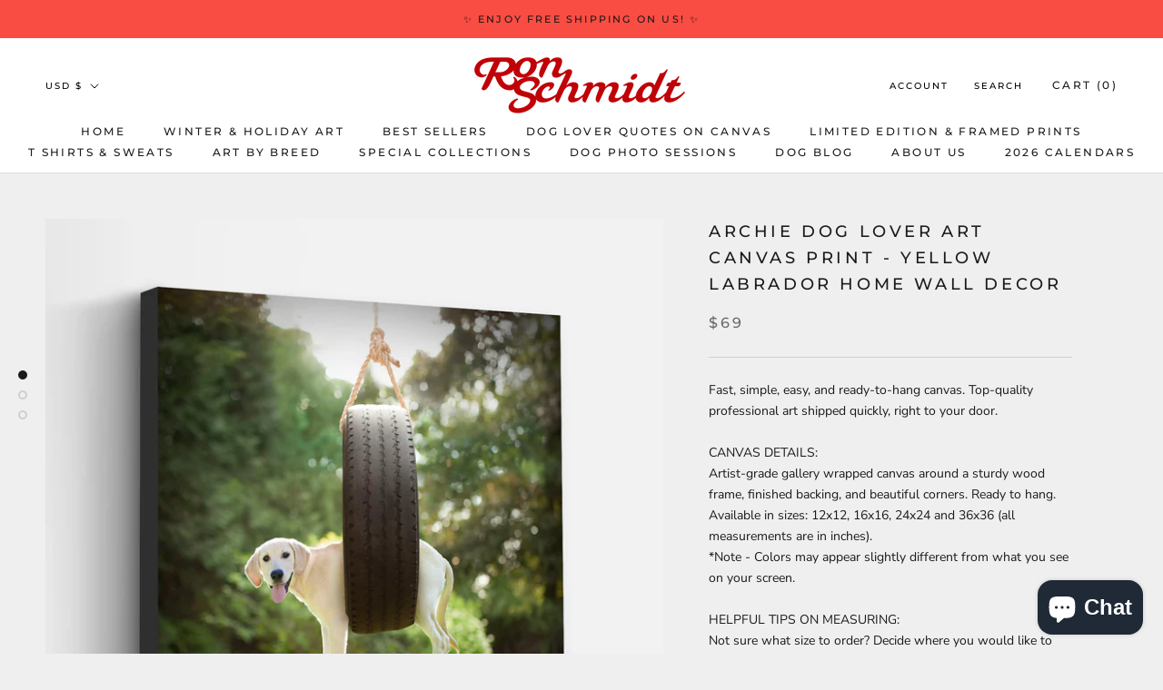

--- FILE ---
content_type: text/javascript
request_url: https://www.looseleashes.com/cdn/shop/t/74/assets/custom.js?v=183944157590872491501632753733
body_size: -819
content:
//# sourceMappingURL=/cdn/shop/t/74/assets/custom.js.map?v=183944157590872491501632753733


--- FILE ---
content_type: text/javascript; charset=utf-8
request_url: https://www.looseleashes.com/products/archie.js
body_size: 1862
content:
{"id":164286199,"title":"Archie Dog Lover Art Canvas Print - Yellow Labrador Home Wall Decor","handle":"archie","description":"Fast, simple, easy, and ready-to-hang canvas. Top-quality professional art shipped quickly, right to your door.\u003cbr data-mce-fragment=\"1\"\u003e\u003cbr data-mce-fragment=\"1\"\u003eCANVAS DETAILS:\u003cbr data-mce-fragment=\"1\"\u003eArtist-grade gallery wrapped canvas around a sturdy wood frame, finished backing, and beautiful corners. Ready to hang. Available in sizes: 12x12, 16x16, 24x24 and 36x36 (all measurements are in inches).\u003cbr data-mce-fragment=\"1\"\u003e*Note - Colors may appear slightly different from what you see on your screen.\u003cbr data-mce-fragment=\"1\"\u003e\u003cbr data-mce-fragment=\"1\"\u003eHELPFUL TIPS ON MEASURING:\u003cbr data-mce-fragment=\"1\"\u003eNot sure what size to order? Decide where you would like to hang the art, measure the space based on the different options we offer and order the size that fits best.\u003cbr data-mce-fragment=\"1\"\u003e\u003cbr data-mce-fragment=\"1\"\u003eSHIPPING:\u003cbr data-mce-fragment=\"1\"\u003eFree Shipping (US only). $10 Flat Rate for the UK, CA, IRE and AU\u003cbr data-mce-fragment=\"1\"\u003eTracking will be sent as soon as your order is shipped.\u003cbr data-mce-fragment=\"1\"\u003eOur processing times are between 3-7 business days + 2-4 additional days for the print to be delivered to you. International shipping times are slightly longer.\u003cbr data-mce-fragment=\"1\"\u003e\u003cbr data-mce-fragment=\"1\"\u003e*IMPORTANT: Please double-check your order and shipping address before purchasing! Once orders go to print, we cannot change or cancel orders - including the shipping address.","published_at":"2023-01-17T15:46:41-05:00","created_at":"2013-10-11T15:19:48-04:00","vendor":"RON SCHMIDT","type":"Posters, Prints, \u0026 Visual Artwork","tags":["art dog","best dog photographer","Boston Dog Photographer","chaos","Dog Art","dog decor","dog design","Dog in swing","dog life","dog love","dog parents","dog photo","dog photo shoot","dog photographer","dog photography","dog photoshoot","dog print art","dog prints","dog quotes funny","dog wall decor","famous dog photographer","FOR SALE","Gift for Dig Sitter","gift for dog groomer","gift for dog lover","gift for dog lovers","gift for dog owner","Gift for Dog Sitter","Gift for dog walker","Gift for groomer","Gift for veterinarian","Gift idea for dog sitter","gift idea for dog walker","labrador","labrador retriever","Labrador_Yellow","Pet photographer","Pet photography","photography dog","professional dog photographer","yellow lab","yellow lab art","Yellow Lab Dog Print","yellow lab gift","yellow lab photo","yellow lab picture","yellow lab print","yellow labrador"],"price":6900,"price_min":6900,"price_max":27500,"available":true,"price_varies":true,"compare_at_price":0,"compare_at_price_min":0,"compare_at_price_max":0,"compare_at_price_varies":false,"variants":[{"id":37125452529817,"title":"GALLERY WRAPPED CANVAS 12x12 - $69","option1":"GALLERY WRAPPED CANVAS 12x12 - $69","option2":null,"option3":null,"sku":null,"requires_shipping":true,"taxable":false,"featured_image":null,"available":true,"name":"Archie Dog Lover Art Canvas Print - Yellow Labrador Home Wall Decor - GALLERY WRAPPED CANVAS 12x12 - $69","public_title":"GALLERY WRAPPED CANVAS 12x12 - $69","options":["GALLERY WRAPPED CANVAS 12x12 - $69"],"price":6900,"weight":5,"compare_at_price":0,"inventory_quantity":-1,"inventory_management":null,"inventory_policy":"deny","barcode":null,"requires_selling_plan":false,"selling_plan_allocations":[]},{"id":42111555109084,"title":"GALLERY WRAPPED CANVAS 16x16 - $89","option1":"GALLERY WRAPPED CANVAS 16x16 - $89","option2":null,"option3":null,"sku":null,"requires_shipping":true,"taxable":false,"featured_image":null,"available":true,"name":"Archie Dog Lover Art Canvas Print - Yellow Labrador Home Wall Decor - GALLERY WRAPPED CANVAS 16x16 - $89","public_title":"GALLERY WRAPPED CANVAS 16x16 - $89","options":["GALLERY WRAPPED CANVAS 16x16 - $89"],"price":8900,"weight":0,"compare_at_price":0,"inventory_quantity":0,"inventory_management":null,"inventory_policy":"deny","barcode":null,"requires_selling_plan":false,"selling_plan_allocations":[]},{"id":37125452562585,"title":"GALLERY WRAPPED CANVAS 24x24 - $139","option1":"GALLERY WRAPPED CANVAS 24x24 - $139","option2":null,"option3":null,"sku":null,"requires_shipping":true,"taxable":false,"featured_image":null,"available":true,"name":"Archie Dog Lover Art Canvas Print - Yellow Labrador Home Wall Decor - GALLERY WRAPPED CANVAS 24x24 - $139","public_title":"GALLERY WRAPPED CANVAS 24x24 - $139","options":["GALLERY WRAPPED CANVAS 24x24 - $139"],"price":13900,"weight":45,"compare_at_price":0,"inventory_quantity":0,"inventory_management":null,"inventory_policy":"deny","barcode":null,"requires_selling_plan":false,"selling_plan_allocations":[]},{"id":37125452595353,"title":"GALLERY WRAPPED CANVAS 36x36 - $275","option1":"GALLERY WRAPPED CANVAS 36x36 - $275","option2":null,"option3":null,"sku":null,"requires_shipping":true,"taxable":false,"featured_image":null,"available":true,"name":"Archie Dog Lover Art Canvas Print - Yellow Labrador Home Wall Decor - GALLERY WRAPPED CANVAS 36x36 - $275","public_title":"GALLERY WRAPPED CANVAS 36x36 - $275","options":["GALLERY WRAPPED CANVAS 36x36 - $275"],"price":27500,"weight":45,"compare_at_price":0,"inventory_quantity":0,"inventory_management":null,"inventory_policy":"deny","barcode":null,"requires_selling_plan":false,"selling_plan_allocations":[]}],"images":["\/\/cdn.shopify.com\/s\/files\/1\/0231\/5077\/products\/archie.canvas.ronschmidt.jpg?v=1619036488","\/\/cdn.shopify.com\/s\/files\/1\/0231\/5077\/products\/archie.ronschmidt_da2044ed-3f1b-419a-bf12-02f8d64e1d35.jpg?v=1619036491","\/\/cdn.shopify.com\/s\/files\/1\/0231\/5077\/products\/d1c2563f27210c2771e818db82fcec2f2f2be724_9dd33eed-3115-4fb1-9dbc-d2b0dd641a9c.jpg?v=1638407870"],"featured_image":"\/\/cdn.shopify.com\/s\/files\/1\/0231\/5077\/products\/archie.canvas.ronschmidt.jpg?v=1619036488","options":[{"name":"Gallery Canvas Print Sizes","position":1,"values":["GALLERY WRAPPED CANVAS 12x12 - $69","GALLERY WRAPPED CANVAS 16x16 - $89","GALLERY WRAPPED CANVAS 24x24 - $139","GALLERY WRAPPED CANVAS 36x36 - $275"]}],"url":"\/products\/archie","media":[{"alt":null,"id":21930832003225,"position":1,"preview_image":{"aspect_ratio":1.0,"height":1309,"width":1309,"src":"https:\/\/cdn.shopify.com\/s\/files\/1\/0231\/5077\/products\/archie.canvas.ronschmidt.jpg?v=1619036488"},"aspect_ratio":1.0,"height":1309,"media_type":"image","src":"https:\/\/cdn.shopify.com\/s\/files\/1\/0231\/5077\/products\/archie.canvas.ronschmidt.jpg?v=1619036488","width":1309},{"alt":null,"id":21930833707161,"position":2,"preview_image":{"aspect_ratio":1.0,"height":1600,"width":1600,"src":"https:\/\/cdn.shopify.com\/s\/files\/1\/0231\/5077\/products\/archie.ronschmidt_da2044ed-3f1b-419a-bf12-02f8d64e1d35.jpg?v=1619036491"},"aspect_ratio":1.0,"height":1600,"media_type":"image","src":"https:\/\/cdn.shopify.com\/s\/files\/1\/0231\/5077\/products\/archie.ronschmidt_da2044ed-3f1b-419a-bf12-02f8d64e1d35.jpg?v=1619036491","width":1600},{"alt":null,"id":28773146820828,"position":3,"preview_image":{"aspect_ratio":1.528,"height":871,"width":1331,"src":"https:\/\/cdn.shopify.com\/s\/files\/1\/0231\/5077\/products\/d1c2563f27210c2771e818db82fcec2f2f2be724_9dd33eed-3115-4fb1-9dbc-d2b0dd641a9c.jpg?v=1638407870"},"aspect_ratio":1.528,"height":871,"media_type":"image","src":"https:\/\/cdn.shopify.com\/s\/files\/1\/0231\/5077\/products\/d1c2563f27210c2771e818db82fcec2f2f2be724_9dd33eed-3115-4fb1-9dbc-d2b0dd641a9c.jpg?v=1638407870","width":1331}],"requires_selling_plan":false,"selling_plan_groups":[]}